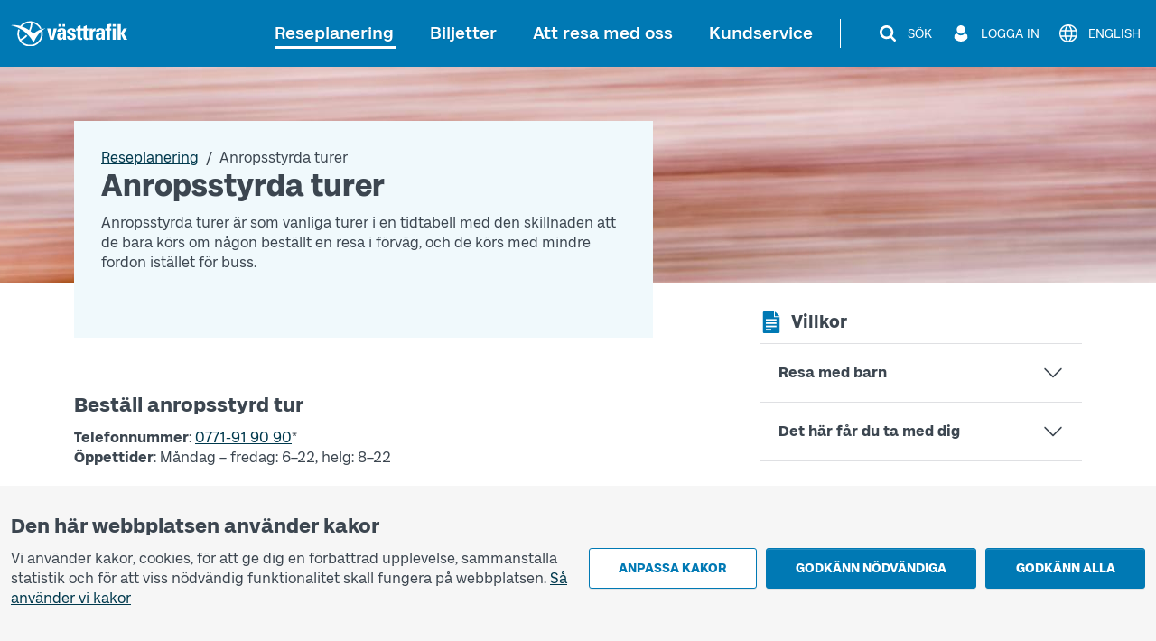

--- FILE ---
content_type: text/html; charset=utf-8
request_url: https://www.vasttrafik.se/reseplanering/anropsstyrd-trafik/anropsstyrda-turer/
body_size: 23567
content:


<!DOCTYPE html>
<html lang="sv" >

<head>
    <meta charset="utf-8">
    <meta name="viewport" content="width=device-width, initial-scale=1.0" />
    <meta name="page-loaded" content="2026-01-31T20:18:01.5544692&#x2B;01:00" />
    <meta name="server" content="2" />
    <meta name="version" content="2.1.9613-master" />
        <meta name="status" content="OK">
    <link rel="icon" href="/favicon.ico" sizes="any">
    <link rel="icon" href="/icon.svg" type="image/svg+xml">
    <link rel="apple-touch-icon" href="/apple-touch-icon.png">
        <link rel="manifest" href="/manifest.webmanifest">

    <title>Anropsstyrd trafik  | V&#xE4;sttrafik</title>
    <meta name="description" content="Anropsstyrd trafik &#xE4;r turer som finns i en tidtabell men som bara k&#xF6;rs n&#xE4;r du best&#xE4;ller dem. Ring f&#xF6;r att best&#xE4;lla!" />
    <link rel="canonical" href="https://www.vasttrafik.se/reseplanering/anropsstyrd-trafik/anropsstyrda-turer/" />
    
<meta property="og:type" content="website" />
<meta property="og:url" content="https://www.vasttrafik.se/reseplanering/anropsstyrd-trafik/anropsstyrda-turer/" />
    <meta property="og:title" content="Anropsstyrd trafik " />
    <meta property="og:description" content="Anropsstyrd trafik &#xE4;r turer som finns i en tidtabell men som bara k&#xF6;rs n&#xE4;r du best&#xE4;ller dem. Ring f&#xF6;r att best&#xE4;lla!" />
        <meta property="og:image" content="https://www.vasttrafik.se/globalassets/media/bilder/blandade-bilder/vasttrafik-open-graph.jpeg?width=1200&height=630&rmode=crop&rsampler=bicubic&compand=true&format=jpg&hmac=514ad8d71b9d108e3405eb73fc988d023c7ca00e6773566e61ccf30a577b7a59" />

    


    


<script nonce="s8thxDQi5HOyWGtYggJZxr1e5QS94AQfEcLR0MtR03w=">
    vt = (typeof vt === 'undefined') ? {} : vt;
    vt.translations = (typeof vt.translations === 'undefined') ? [] : vt.translations;
    vt.translations = vt.translations.concat([
        { key: 'common.search', value: 'Sök' },
        { key: 'common.closesearch', value: 'Stäng sök' },
        { key: 'common.expand', value: 'Fäll ut' },
        { key: 'common.collapse', value: 'Fäll ihop' },
        { key: 'common.autocomplete.noresults.default', value: 'Inga sökresultat' },
        { key: 'common.autocomplete.error.default', value: 'Tjänsten fungerar inte just nu. Försök igen senare.' },
        { key: 'common.autocomplete.suggestionlabel.default', value: 'Du sökte senast' },
        { key: 'common.autocomplete.suggestionlabel.commonsearches', value: 'Vanliga sökningar' },
        { key: 'common.close', value: 'Stäng' },
        { key: 'common.clear', value: 'Återställ' },
        { key: 'common.searchforms.labels.website', value: 'Webbplatssök' },
        { key: 'common.send', value: 'Skicka' },
        { key: 'common.print', value: 'Skriv ut' },
        { key: 'common.cookieconsenttext', value: '<p style="text-align: left">Vi använder kakor, cookies, för att ge dig en förbättrad upplevelse, sammanställa statistik och för att viss nödvändig funktionalitet skall fungera på webbplatsen.&nbsp;<a href="/om-vasttrafik/om-cookies/">Så använder vi kakor</a></p>' },
        { key: 'common.quickcookieconsenttext', value: '<h2>Du behöver godkänna kakor för personliga inställningar för att kunna chatta</h2><p>Dessa kakor minns val du gjort tidigare, till exempel resesökningar. <a href="/om-vasttrafik/om-cookies/">Så använder vi kakor</a></p>' },
        { key: 'common.cookiepageurl', value: '/om-vasttrafik/om-cookies/' },
        { key: 'common.managecookies', value: 'Anpassa kakor' },
        { key: 'common.approvenecessarycookies', value: 'Godkänn nödvändiga' },
        { key: 'common.approveallcookies', value: 'Godkänn alla' },
        { key: 'common.approve', value: 'Godkänn' },
        { key: 'common.loadingdata', value: 'Laddar data' },
        { key: 'common.cancel', value: 'Avbryt' },
        { key: 'common.cookieconsenttitle', value: 'Den här webbplatsen använder kakor' },
        { key: 'common.cookiemodal.title', value: 'Anpassa cookieinställningar' },
        { key: 'common.cookiemodal.necessarycookies', value: 'Nödvändiga kakor (går inte att välja bort)' },
        { key: 'common.cookiemodal.functionalcookies', value: 'Funktionella kakor' },
        { key: 'common.cookiemodal.functionalcookieshelptext', value: '<ul><li>Gör det möjligt att kunna använda chatt-funktionen</li><li>Minns val som du gjort vid ett tidigare besök, till exempel vid resesökningar</li></ul>' },
        { key: 'common.cookiemodal.analyticscookies', value: 'Analyskakor' },
        { key: 'common.cookiemodal.analyticscookieshelp1', value: 'Gör det möjligt att analysera hur du använder hemsidan för att göra förbättringar' },
        { key: 'common.cookiemodal.savechoices', value: 'Spara val' },
        { key: 'common.cookiemodal.selectcookietypes', value: 'Välj vilka kakor du vill tillåta' }
    ]);
</script>
    






    <style>

                @media (min-width: 576px) {
                .hero-background-image {
                background-image: url('/globalassets/media/bilder/toppbilder/nya-toppbilder-2025/vt_blommor2_maj11_2500x500.png?width=767&height=240&rmode=crop&rsampler=bicubic&compand=true&quality=80&format=jpg&hmac=8293fa3c07118388f9214cbfa0159f1b0b965e7807f84cc25a85f602cc0861ad');
                }
                }

                @media (min-width: 576px) and (min-device-pixel-ratio: 2) {
                .hero-background-image {
                background-image: url('/globalassets/media/bilder/toppbilder/nya-toppbilder-2025/vt_blommor2_maj11_2500x500.png?width=1534&height=480&rmode=crop&rsampler=bicubic&compand=true&quality=80&format=jpg&hmac=8b9571eec9dabaf23cc16b5649c41bad821b17d37c0ec85941122f29a40fc10e');
                }
                }
            
                @media (min-width: 768px) {
                .hero-background-image {
                background-image: url('/globalassets/media/bilder/toppbilder/nya-toppbilder-2025/vt_blommor2_maj11_2500x500.png?width=991&height=240&rmode=crop&rsampler=bicubic&compand=true&quality=80&format=jpg&hmac=628d65a05188648efa2ec8b3714be5dc2a2df0cb9eb8b1dec1e15df2d0b4263d');
                }
                }

                @media (min-width: 768px) and (min-device-pixel-ratio: 2) {
                .hero-background-image {
                background-image: url('/globalassets/media/bilder/toppbilder/nya-toppbilder-2025/vt_blommor2_maj11_2500x500.png?width=1982&height=480&rmode=crop&rsampler=bicubic&compand=true&quality=80&format=jpg&hmac=817d8300ca2fd05cdc79cbda4f3dfdbfdff4fbeff98a1f8559f5df174809c4f5');
                }
                }
            
                @media (min-width: 992px) {
                .hero-background-image {
                background-image: url('/globalassets/media/bilder/toppbilder/nya-toppbilder-2025/vt_blommor2_maj11_2500x500.png?width=1199&height=240&rmode=crop&rsampler=bicubic&compand=true&quality=80&format=jpg&hmac=c8e58acdb1d8fae10f8895472ed93f5fcfbc9d67209caaaefd67c1cfa95a6ca1');
                }
                }

                @media (min-width: 992px) and (min-device-pixel-ratio: 2) {
                .hero-background-image {
                background-image: url('/globalassets/media/bilder/toppbilder/nya-toppbilder-2025/vt_blommor2_maj11_2500x500.png?width=2398&height=480&rmode=crop&rsampler=bicubic&compand=true&quality=80&format=jpg&hmac=37aa63d0beb1d6717a19ab854f4c1b0560d61f8848037094e0f4aa566a6d6320');
                }
                }
            
                @media (min-width: 1200px) {
                .hero-background-image {
                background-image: url('/globalassets/media/bilder/toppbilder/nya-toppbilder-2025/vt_blommor2_maj11_2500x500.png?width=1920&height=240&rmode=crop&rsampler=bicubic&compand=true&quality=80&format=jpg&hmac=d4531555cc73dd9d5e53a3568904611b1f17346c6c05d0af6580266a4d7f0637');
                }
                }

                @media (min-width: 1200px) and (min-device-pixel-ratio: 2) {
                .hero-background-image {
                background-image: url('/globalassets/media/bilder/toppbilder/nya-toppbilder-2025/vt_blommor2_maj11_2500x500.png?width=3840&height=480&rmode=crop&rsampler=bicubic&compand=true&quality=80&format=jpg&hmac=5430513b6f66f2058954811ae17c0003c746337f18e25e379705d7a59e016f55');
                }
                }
                </style>



    

<script nonce="s8thxDQi5HOyWGtYggJZxr1e5QS94AQfEcLR0MtR03w=">
    vt = (typeof vt === 'undefined') ? {} : vt;
    vt.config = (typeof vt.config === 'undefined') ? [] : vt.config;
    vt.config = vt.config.concat([
        { key: 'apiJourneyPlannerBaseURL', value: 'https://ext-api.vasttrafik.se/pr/v4-int' },
            { key: 'raygun.apikey', value: 'fqgYRY482IIgyrXEwfozxg' }
    ]);
</script>



<script nonce="s8thxDQi5HOyWGtYggJZxr1e5QS94AQfEcLR0MtR03w=">
    vt = (typeof vt === 'undefined') ? {} : vt;
    vt.config = (typeof vt.config === 'undefined') ? [] : vt.config;
    vt.config = vt.config.concat([
        { key: 'departureBoardLinkGeneratorBaseUrl', value: 'https://avgangstavla.vasttrafik.se/' },
        { key: 'trafficSituationsPageUrl', value: '/reseplanering/trafikinformation/' },
        { key: 'stopAreaPageUrl', value: '/reseplanering/hallplatser/' },
        { key: 'chatinstance', value: '' },
        { key: 'featureflags.trafficinformation.feedbackcollection', value: 'False' },
    ]);
</script>


<script nonce="s8thxDQi5HOyWGtYggJZxr1e5QS94AQfEcLR0MtR03w=">
    vt = (typeof vt === 'undefined') ? {} : vt;
    vt.config = (typeof vt.config === 'undefined') ? [] : vt.config;
    vt.config = vt.config.concat([
        { key: 'ticketsuggestions.linkToToGoInformationPage', value: '/biljetter/mer-om-biljetter/vasttrafik-to-go/' },
        { key: 'ticketsuggestions.linkToTicketOfficeInformationPage', value: '/biljetter/mer-om-biljetter/ombud/' },
        { key: 'ticketsuggestions.linkToOnboardInformationPage', value: '/biljetter/mer-om-biljetter/kopa-biljett-ombord/' },
        { key: 'ticketsuggestions.linkToTapAndGoInformationPage', value: '/biljetter/mer-om-biljetter/blippbetalning/' },
        { key: 'travelplanner.validitytimefrom', value: '2025-12-02' },
        { key: 'travelplanner.validitytimeuntil', value: '2026-05-01' },
        // NV - 5212 - Buss on demand should be removed when trial period is over
        { key: 'travelplanner.linkToBussOnDemandReadMore', value: '/reseplanering/mer-om-reseplanering/buss-on-demand/' },
    ]);
</script>
    
    

    

    <script nonce="s8thxDQi5HOyWGtYggJZxr1e5QS94AQfEcLR0MtR03w=">
        var _paq = window._paq = window._paq || [];
        _paq.push(['trackPageView']);
        _paq.push(['enableLinkTracking']);
        (function () {
            var u = "https://piwik-ext.vgregion.se/";
            _paq.push(['requireConsent']);
            _paq.push(['setTrackerUrl', u + 'matomo.php']);
            _paq.push(['setSecureCookie', true]);
            _paq.push(['setSiteId', '217']);
            var d = document, g = d.createElement('script'), s = d.getElementsByTagName('script')[0];
            g.async = true; g.src = u + 'matomo.js'; s.parentNode.insertBefore(g, s);
        })();
    </script>

    <link rel="preload" href="/fonts/Kollektiv-Bold.woff2" as="font" type="font/woff2" crossorigin>
<link rel="preload" href="/fonts/KollektivText-Bold.woff2" as="font" type="font/woff2" crossorigin>
<link rel="preload" href="/fonts/KollektivText-Regular.woff2" as="font" type="font/woff2" crossorigin>

    <link rel="stylesheet" href="/dist/main-DOqCea4W.css" />
    <script type="module" src="/dist/main-kQW6Rtbh.js"></script>
</head>

<body class="theme--vasttrafikse " data-whatpersist="false">
    <div id="cookie-consent"></div>
    <div id="quick-cookie-consent"></div>

    
    <div class="information-alert information-alert--unsupported-browser py-2 d-none">
        <div class="container">
            <div class="information-alert__message">
                
<p>Vi st&ouml;djer inte webbl&auml;saren Internet Explorer. V&auml;nligen anv&auml;nd en annan webbl&auml;sare.&nbsp;</p>
<p><a href="https://support.microsoft.com/sv-se/microsoft-edge/den-h%C3%A4r-webbplatsen-fungerar-inte-i-internet-explorer-8f5fc675-cd47-414c-9535-12821ddfc554?ui=sv-se&amp;rs=sv-se&amp;ad=se">Microsoft har ers&auml;tt Internet Explorer med webbl&auml;saren Edge</a></p>
            </div>
        </div>
    </div>

<noscript>
    <div class="information-alert py-2">
        <div class="container">
            <div class="information-alert__message">Aktivera Javascript i din webbl&#xE4;sare f&#xF6;r att anv&#xE4;nda alla funktioner p&#xE5; den h&#xE4;r webbplatsen.</div>
        </div>
    </div>
</noscript>




    <div class="d-none" id="artvise-chat">
        <button id="artvise-chat-btn" type="button" aria-label="Chatta med oss" class="btn btn-secondary artvise-chat--button p-4">
        </button>
    </div>
    <div class="content-wrapper d-flex flex-column">
        

<div class="d-none d-md-block">
    <nav class="text-center header-desktop outline-light">
        <a href="#main-content" class="header-desktop__main-content-link text-decoration-none d-inline-block p-1 m-1 p-lg-2 m-lg-2">Till innehållet</a>
    </nav>

    <div class="header-desktop position-relative d-print-none outline-light" data-component="header">
        <div class="container container--wider clearfix d-flex align-items-center justify-content-between py-3">
            <div class="flex-grow-1">
                <a href="/" class="text-color-white">
        <img class="header-desktop__logo fw-bold text-color-white" src="/logos/vt-logo-negative.svg" alt="Västtrafik">
                </a>
            </div>
            <div class="d-flex flex-wrap justify-content-end">
                <nav class="main-menu-desktop align-self-center" aria-label="Huvud">
                    <ul class="list-unstyled d-flex align-items-center justify-content-end">
                            <li class="text-end text-nowrap ">
                                <div class="main-menu-desktop__first-level mb-0">
                                    <a class="main-menu-desktop__current-page text-decoration-none position-relative p-2" href="/reseplanering/">Reseplanering</a>
                                </div>
                            </li>
                            <li class="text-end text-nowrap ms-1 ms-lg-2 ms-xl-3">
                                <div class="main-menu-desktop__first-level mb-0">
                                    <a class=" text-decoration-none position-relative p-2" href="/biljetter/">Biljetter</a>
                                </div>
                            </li>
                            <li class="text-end text-nowrap ms-1 ms-lg-2 ms-xl-3">
                                <div class="main-menu-desktop__first-level mb-0">
                                    <a class=" text-decoration-none position-relative p-2" href="/resa-med-oss/">Att resa med oss</a>
                                </div>
                            </li>
                            <li class="text-end text-nowrap ms-1 ms-lg-2 ms-xl-3">
                                <div class="main-menu-desktop__first-level mb-0">
                                    <a class=" text-decoration-none position-relative p-2" href="/kundservice/">Kundservice</a>
                                </div>
                            </li>
                    </ul>
                </nav>

                    <span class="header-desktop__divider align-self-center ms-1 mx-lg-3"></span>
                <nav class="secondary-menu-desktop d-flex align-items-center">
                    <ul class="list-unstyled d-flex align-items-center ms-lg-1">
                        <li class="d-flex justify-content-center ms-2 flex-shrink-0">
                            <button type="button" class="btn--unstyled collapsed d-flex align-items-center px-1 py-1 text-color-white" data-bs-toggle="collapse" data-bs-target="#site-search-desktop-wrapper" aria-expanded="false" aria-controls="site-search-desktop-wrapper" aria-haspopup="true" data-component="secondary-menu-desktop-search-button" aria-label="S&#xF6;k">
                                <img src="/icons/magnifying-glass-default-white.svg" alt="" class="secondary-menu-desktop__icon text-color-white" />
                                <span class="secondary-menu-desktop__text d-none d-xl-block ms-2">S&#xF6;k</span>
                                <img src="/graphical-elements/active-menu-indicator-white.svg" alt="" class="secondary-menu-desktop__menu-arrow d-none" data-component="secondary-menu-desktop-search-menu-arrow" aria-hidden="true" />
                            </button>
                        </li>
                            <li class="d-flex justify-content-center ms-2 flex-shrink-0">
                                <button type="button" id="secondary-menu-desktop-login-menu-button" class="btn--unstyled d-flex align-items-center px-1 py-1 text-color-white" data-bs-toggle="collapse" data-bs-target="#login-desktop" aria-haspopup="true" aria-expanded="false" aria-controls="login-desktop" aria-label="Logga in " data-component="secondary-menu-desktop-login-menu-button">
                                    <img src="/icons/user-default-white.svg" alt="" class="secondary-menu-desktop__icon text-color-white" />
                                    <span class="secondary-menu-desktop__text d-none d-xl-block ms-1 ms-lg-2">Logga in </span>
                                    <img src="/graphical-elements/active-menu-indicator-white.svg" alt="" class="secondary-menu-desktop__menu-arrow d-none" data-component="secondary-menu-desktop-login-menu-arrow" aria-hidden="true" />
                                </button>
                            </li>
                            <li class="d-flex justify-content-center ms-2">
                                <a href="/en/travel-planning/pre-ordered-traffic/on-call-traffic/" class="secondary-menu-desktop__link btn--unstyled d-flex align-items-center px-1 py-1 text-color-white" data-component="language-link-desktop" aria-label="English">
                                    <img src="/icons/globe-default-white.svg" alt="" class="secondary-menu-desktop__icon text-color-white" />
                                    <span class="language-link-desktop__text secondary-menu-desktop__text ms-1 ms-lg-2 d-none d-lg-block" lang="en">English</span>
                                </a>
                            </li>
                    </ul>
                </nav>
            </div>
        </div>
    </div>

    

<div class="site-search-desktop-wrapper collapse position-relative container-md d-print-none" id="site-search-desktop-wrapper" data-component="site-search-desktop-component">
    <div id="site-search-desktop-placeholder"></div>
</div>

<script nonce="s8thxDQi5HOyWGtYggJZxr1e5QS94AQfEcLR0MtR03w=">
    vt = (typeof vt === 'undefined') ? {} : vt;
    vt.config = (typeof vt.config === 'undefined') ? [] : vt.config;
    vt.config = vt.config.concat([
        { key: 'sitesearch.searchpageurl', value: '/sok/' }
    ]);
</script>


        
<div class="collapse position-relative container container--wider d-print-none" id="login-desktop" data-component="login-desktop-component">
    <div class="d-flex">
        <div class="d-flex align-items-center ps-3 py-3 outline-normal text-nowrap ms-auto">
            <span class="fw-semi-bold">Logga in:</span>
                <a class="ms-2 py-1 px-1" href="https://mittkonto.vasttrafik.se/" data-component="desktop-login-button">Logga in: privatkund</a>
                <a class="ms-2 py-1 px-1" href="/foretag/" data-component="desktop-login-button">Logga in: f&#xF6;retagskund</a>
        </div>
    </div>
</div>

</div>
        

<div class="position-relative header-mobile d-md-none container-lg pt-2 pb-2 d-print-none outline-light" data-component="header">
    <div class="d-flex align-items-center justify-content-between w-100">
        <div>
            <a class="d-inline-block h3 mb-0 text-color-white" href="/">
        <img class="header-mobile__logo text-color-white" src="/logos/vt-logo-negative.svg" alt="Västtrafik">
            </a>
        </div>
        <div>
            <button id="mobile-menu-button" class="header-mobile__menu-button btn--unstyled d-flex align-items-center h-100 collapsed" aria-label="Öppna navigationsmeny" title="Öppna navigationsmeny" type="button" aria-expanded="false" aria-controls="menu-mobile" data-component="mobile-menu-button">
                <img src="/icons/bars-default-white.svg" alt="" class="header-mobile__icon" data-component="mobile-menu-button-image" />
                <img src="/icons/xmark-default-white.svg" alt="" class="header-mobile__icon d-none" data-component="mobile-menu-button-close-image" />
                <span class="header-mobile__menu-button-text text-end">
                    <span class="header-mobile__text fw-medium" data-component="mobile-menu-button-text">Meny</span>
                    <span class="header-mobile__text fw-medium d-none" data-component="mobile-menu-button-close-text">Stäng</span>
                </span>
            </button>
        </div>
    </div>
</div>


<nav id="menu-mobile" class="menu-mobile position-fixed d-md-none" data-component="menu-mobile-component">
    <div id="site-search-form-mobile"></div>
    <ul class="list-unstyled">
            <li class="border-bottom menu-mobile__first-level  border-end">
                <div class="d-flex align-items-stretch ps-2 menu-mobile__first-level-link  menu-mobile__has-submenu menu-mobile__has-submenu--first-level">
                    <a class="position-relative border-end flex-grow-1" href="/reseplanering/">
                        <span class="w-100 d-inline-block">Reseplanering</span>
                    </a>
                        <button class="menu-mobile__toggle-button flex-shrink-0 " data-first-level-toggle data-bs-toggle="collapse" aria-expanded="true" aria-controls="menu-mobile-item-1037" data-bs-target="#menu-mobile-item-1037">&nbsp;</button>
                </div>

                    <div id="menu-mobile-item-1037" class="collapse show border-top" data-bs-parent="#menu-mobile">
                        <ul class="list-unstyled">
        <li class="menu-mobile__sub-level menu-mobile__sub-level--1   ">
                <a class="position-relative collapsed bg-white menu-mobile__sub-level-link w-100 d-inline-block" href="/reseplanering/reseplaneraren/">
                    <span class="d-inline-block pe-1 ps-4">
                        <span class="">
                            Reseplaneraren
                        </span>
                    </span>
                </a>
        </li>
        <li class="menu-mobile__sub-level menu-mobile__sub-level--1   ">
                <a class="position-relative collapsed bg-white menu-mobile__sub-level-link w-100 d-inline-block" href="/reseplanering/trafikinformation/">
                    <span class="d-inline-block pe-1 ps-4">
                        <span class="">
                            Trafikinformation
                        </span>
                    </span>
                </a>
        </li>
        <li class="menu-mobile__sub-level menu-mobile__sub-level--1   ">
                <a class="position-relative collapsed bg-white menu-mobile__sub-level-link w-100 d-inline-block" href="/reseplanering/tidtabeller/">
                    <span class="d-inline-block pe-1 ps-4">
                        <span class="">
                            Tidtabeller
                        </span>
                    </span>
                </a>
        </li>
        <li class="menu-mobile__sub-level menu-mobile__sub-level--1   ">
                <a class="position-relative collapsed bg-white menu-mobile__sub-level-link w-100 d-inline-block" href="/reseplanering/hallplatser/">
                    <span class="d-inline-block pe-1 ps-4">
                        <span class="">
                            H&#xE5;llplatskarta och zonkarta
                        </span>
                    </span>
                </a>
        </li>
        <li class="menu-mobile__sub-level menu-mobile__sub-level--1   ">
                <a class="position-relative collapsed bg-white menu-mobile__sub-level-link w-100 d-inline-block" href="/reseplanering/hallplatslista/">
                    <span class="d-inline-block pe-1 ps-4">
                        <span class="">
                            H&#xE5;llplatslista
                        </span>
                    </span>
                </a>
        </li>
        <li class="menu-mobile__sub-level menu-mobile__sub-level--1   ">
                <a class="position-relative collapsed bg-white menu-mobile__sub-level-link w-100 d-inline-block" href="/reseplanering/abc/">
                    <span class="d-inline-block pe-1 ps-4">
                        <span class="">
                            V&#xE4;sttrafiks zoner
                        </span>
                    </span>
                </a>
        </li>
        <li class="menu-mobile__sub-level menu-mobile__sub-level--1   ">
                <button class="position-relative d-flex align-items-stretch py-0 text-start btn--unstyled bg-white menu-mobile__sub-level-link w-100 d-inline-block menu-mobile__has-submenu menu-mobile__has-submenu--placeholder collapsed" type="button" data-bs-toggle="collapse" data-bs-target="#menu-mobile-item-1075" aria-expanded="false" aria-controls="menu-mobile-item-1075">
                    <span class="flex-grow-1 d-inline-block border-end ps-4">
                        Mer om reseplanering
                    </span>
                    <span class="toggle-button flex-shrink-0">&nbsp;</span>
                </button>
                <div id="menu-mobile-item-1075" class="collapse  border-top" data-bs-parent="#menu-mobile-item-1037">
                    <ul class="list-unstyled bg-white">
        <li class="menu-mobile__sub-level menu-mobile__sub-level--2  ps-3 ">
                <a class="position-relative collapsed ps-4 menu-mobile__sub-level-link w-100 d-inline-block" href="/reseplanering/mer-om-reseplanering/linjekartor/">
                    <span class="d-inline-block pe-1 ">
                        <span class="">
            <span class="me-1">
                    -
            </span>
                            Linjekartor
                        </span>
                    </span>
                </a>
        </li>
        <li class="menu-mobile__sub-level menu-mobile__sub-level--2  ps-3 ">
                <a class="position-relative collapsed ps-4 menu-mobile__sub-level-link w-100 d-inline-block" href="/reseplanering/mer-om-reseplanering/pendelparkeringar/">
                    <span class="d-inline-block pe-1 ">
                        <span class="">
            <span class="me-1">
                    -
            </span>
                            Pendelparkeringar
                        </span>
                    </span>
                </a>
        </li>
        <li class="menu-mobile__sub-level menu-mobile__sub-level--2  ps-3 ">
                <a class="position-relative collapsed ps-4 menu-mobile__sub-level-link w-100 d-inline-block" href="/reseplanering/mer-om-reseplanering/avgangstavla/">
                    <span class="d-inline-block pe-1 ">
                        <span class="">
            <span class="me-1">
                    -
            </span>
                            Avg&#xE5;ngstavla
                        </span>
                    </span>
                </a>
        </li>
        <li class="menu-mobile__sub-level menu-mobile__sub-level--2  ps-3 ">
                <a class="position-relative collapsed ps-4 menu-mobile__sub-level-link w-100 d-inline-block" href="/reseplanering/mer-om-reseplanering/tag/">
                    <span class="d-inline-block pe-1 ">
                        <span class="">
            <span class="me-1">
                    -
            </span>
                            T&#xE5;g
                        </span>
                    </span>
                </a>
        </li>
        <li class="menu-mobile__sub-level menu-mobile__sub-level--2  ps-3 ">
                <a class="position-relative collapsed ps-4 menu-mobile__sub-level-link w-100 d-inline-block" href="/reseplanering/mer-om-reseplanering/ersattningstrafik/">
                    <span class="d-inline-block pe-1 ">
                        <span class="">
            <span class="me-1">
                    -
            </span>
                            Ers&#xE4;ttningstrafik f&#xF6;r t&#xE5;g
                        </span>
                    </span>
                </a>
        </li>
                    </ul>
                </div>
        </li>
        <li class="menu-mobile__sub-level menu-mobile__sub-level--1   ">
                <button class="position-relative d-flex align-items-stretch py-0 text-start btn--unstyled bg-white menu-mobile__sub-level-link w-100 d-inline-block menu-mobile__has-submenu menu-mobile__has-submenu--placeholder " type="button" data-bs-toggle="collapse" data-bs-target="#menu-mobile-item-1136" aria-expanded="true" aria-controls="menu-mobile-item-1136">
                    <span class="flex-grow-1 d-inline-block border-end ps-4">
                        Anropsstyrd trafik
                    </span>
                    <span class="toggle-button flex-shrink-0">&nbsp;</span>
                </button>
                <div id="menu-mobile-item-1136" class="collapse show border-top" data-bs-parent="#menu-mobile-item-1037">
                    <ul class="list-unstyled bg-white">
        <li class="menu-mobile__sub-level menu-mobile__sub-level--2  ps-3 ">
                <a class="position-relative collapsed ps-4 menu-mobile__sub-level-link w-100 d-inline-block" href="/reseplanering/anropsstyrd-trafik/nartrafik/">
                    <span class="d-inline-block pe-1 ">
                        <span class="">
            <span class="me-1">
                    -
            </span>
                            N&#xE4;rtrafik
                        </span>
                    </span>
                </a>
        </li>
        <li class="menu-mobile__sub-level menu-mobile__sub-level--2  ps-3 ">
                <a class="position-relative collapsed ps-4 menu-mobile__sub-level-link w-100 d-inline-block" href="/reseplanering/anropsstyrd-trafik/flextrafik/">
                    <span class="d-inline-block pe-1 ">
                        <span class="">
            <span class="me-1">
                    -
            </span>
                            Flextrafik
                        </span>
                    </span>
                </a>
        </li>
        <li class="menu-mobile__sub-level menu-mobile__sub-level--2  ps-3 current-item">
                <a class="position-relative collapsed ps-4 menu-mobile__sub-level-link w-100 d-inline-block" href="/reseplanering/anropsstyrd-trafik/anropsstyrda-turer/">
                    <span class="d-inline-block pe-1 ">
                        <span class="fw-medium">
            <span class="me-1">
                    -
            </span>
                            Anropsstyrda turer
                        </span>
                    </span>
                </a>
        </li>
        <li class="menu-mobile__sub-level menu-mobile__sub-level--2  ps-3 ">
                <a class="position-relative collapsed ps-4 menu-mobile__sub-level-link w-100 d-inline-block" href="/reseplanering/anropsstyrd-trafik/flexlinje/">
                    <span class="d-inline-block pe-1 ">
                        <span class="">
            <span class="me-1">
                    -
            </span>
                            Flexlinje
                        </span>
                    </span>
                </a>
        </li>
        <li class="menu-mobile__sub-level menu-mobile__sub-level--2  ps-3 ">
                <a class="position-relative collapsed ps-4 menu-mobile__sub-level-link w-100 d-inline-block" href="/reseplanering/anropsstyrd-trafik/narbuss/">
                    <span class="d-inline-block pe-1 ">
                        <span class="">
            <span class="me-1">
                    -
            </span>
                            N&#xE4;rbuss
                        </span>
                    </span>
                </a>
        </li>
                    </ul>
                </div>
        </li>
        <li class="menu-mobile__sub-level menu-mobile__sub-level--1   ">
                <button class="position-relative d-flex align-items-stretch py-0 text-start btn--unstyled bg-white menu-mobile__sub-level-link w-100 d-inline-block menu-mobile__has-submenu menu-mobile__has-submenu--placeholder collapsed" type="button" data-bs-toggle="collapse" data-bs-target="#menu-mobile-item-26177" aria-expanded="false" aria-controls="menu-mobile-item-26177">
                    <span class="flex-grow-1 d-inline-block border-end ps-4">
                        S&#xE4;rskild kollektivtrafik
                    </span>
                    <span class="toggle-button flex-shrink-0">&nbsp;</span>
                </button>
                <div id="menu-mobile-item-26177" class="collapse  border-top" data-bs-parent="#menu-mobile-item-1037">
                    <ul class="list-unstyled bg-white">
        <li class="menu-mobile__sub-level menu-mobile__sub-level--2  ps-3 ">
                <a class="position-relative collapsed ps-4 menu-mobile__sub-level-link w-100 d-inline-block" href="/reseplanering/sarskild-kollektivtrafik/sjukresor/">
                    <span class="d-inline-block pe-1 ">
                        <span class="">
            <span class="me-1">
                    -
            </span>
                            Sjukresa
                        </span>
                    </span>
                </a>
        </li>
        <li class="menu-mobile__sub-level menu-mobile__sub-level--2  ps-3 ">
                <a class="position-relative collapsed ps-4 menu-mobile__sub-level-link w-100 d-inline-block" href="/reseplanering/sarskild-kollektivtrafik/fardtjanst/">
                    <span class="d-inline-block pe-1 ">
                        <span class="">
            <span class="me-1">
                    -
            </span>
                            F&#xE4;rdtj&#xE4;nst
                        </span>
                    </span>
                </a>
        </li>
        <li class="menu-mobile__sub-level menu-mobile__sub-level--2  ps-3 ">
                <a class="position-relative collapsed ps-4 menu-mobile__sub-level-link w-100 d-inline-block" href="/reseplanering/sarskild-kollektivtrafik/kommunala-serviceresor/">
                    <span class="d-inline-block pe-1 ">
                        <span class="">
            <span class="me-1">
                    -
            </span>
                            Kommunala serviceresor
                        </span>
                    </span>
                </a>
        </li>
        <li class="menu-mobile__sub-level menu-mobile__sub-level--2  ps-3 ">
                <a class="position-relative collapsed ps-4 menu-mobile__sub-level-link w-100 d-inline-block" href="/reseplanering/sarskild-kollektivtrafik/skolskjuts/">
                    <span class="d-inline-block pe-1 ">
                        <span class="">
            <span class="me-1">
                    -
            </span>
                            Skolskjuts
                        </span>
                    </span>
                </a>
        </li>
        <li class="menu-mobile__sub-level menu-mobile__sub-level--2  ps-3 ">
                <a class="position-relative collapsed ps-4 menu-mobile__sub-level-link w-100 d-inline-block" href="/reseplanering/sarskild-kollektivtrafik/boka-resa/">
                    <span class="d-inline-block pe-1 ">
                        <span class="">
            <span class="me-1">
                    -
            </span>
                            Boka resa
                        </span>
                    </span>
                </a>
        </li>
                    </ul>
                </div>
        </li>
                        </ul>
                    </div>
            </li>
            <li class="border-bottom menu-mobile__first-level menu-mobile__first-level--neutral border-end">
                <div class="d-flex align-items-stretch ps-2 menu-mobile__first-level-link  menu-mobile__has-submenu menu-mobile__has-submenu--first-level">
                    <a class="position-relative border-end flex-grow-1" href="/biljetter/">
                        <span class="w-100 d-inline-block">Biljetter</span>
                    </a>
                        <button class="menu-mobile__toggle-button flex-shrink-0 collapsed" data-first-level-toggle data-bs-toggle="collapse" aria-expanded="false" aria-controls="menu-mobile-item-87" data-bs-target="#menu-mobile-item-87">&nbsp;</button>
                </div>

                    <div id="menu-mobile-item-87" class="collapse  border-top" data-bs-parent="#menu-mobile">
                        <ul class="list-unstyled">
        <li class="menu-mobile__sub-level menu-mobile__sub-level--1   ">
                <a class="position-relative collapsed bg-white menu-mobile__sub-level-link w-100 d-inline-block" href="/biljetter/enkelbiljetter/">
                    <span class="d-inline-block pe-1 ps-4">
                        <span class="">
                            Enkelbiljetter
                        </span>
                    </span>
                </a>
        </li>
        <li class="menu-mobile__sub-level menu-mobile__sub-level--1   ">
                <a class="position-relative collapsed bg-white menu-mobile__sub-level-link w-100 d-inline-block" href="/biljetter/periodbiljetter/">
                    <span class="d-inline-block pe-1 ps-4">
                        <span class="">
                            Periodbiljetter
                        </span>
                    </span>
                </a>
        </li>
        <li class="menu-mobile__sub-level menu-mobile__sub-level--1   ">
                <a class="position-relative collapsed bg-white menu-mobile__sub-level-link w-100 d-inline-block" href="/biljetter/dygnsbiljetter/">
                    <span class="d-inline-block pe-1 ps-4">
                        <span class="">
                            Dygnsbiljetter
                        </span>
                    </span>
                </a>
        </li>
        <li class="menu-mobile__sub-level menu-mobile__sub-level--1   ">
                <button class="position-relative d-flex align-items-stretch py-0 text-start btn--unstyled bg-white menu-mobile__sub-level-link w-100 d-inline-block menu-mobile__has-submenu menu-mobile__has-submenu--placeholder collapsed" type="button" data-bs-toggle="collapse" data-bs-target="#menu-mobile-item-219" aria-expanded="false" aria-controls="menu-mobile-item-219">
                    <span class="flex-grow-1 d-inline-block border-end ps-4">
                        &#xD6;vriga biljetter
                    </span>
                    <span class="toggle-button flex-shrink-0">&nbsp;</span>
                </button>
                <div id="menu-mobile-item-219" class="collapse  border-top" data-bs-parent="#menu-mobile-item-87">
                    <ul class="list-unstyled bg-white">
        <li class="menu-mobile__sub-level menu-mobile__sub-level--2  ps-3 ">
                <a class="position-relative collapsed ps-4 menu-mobile__sub-level-link w-100 d-inline-block" href="/biljetter/andra-biljetter/fritidskort/">
                    <span class="d-inline-block pe-1 ">
                        <span class="">
            <span class="me-1">
                    -
            </span>
                            Fritidskort
                        </span>
                    </span>
                </a>
        </li>
        <li class="menu-mobile__sub-level menu-mobile__sub-level--2  ps-3 ">
                <a class="position-relative collapsed ps-4 menu-mobile__sub-level-link w-100 d-inline-block" href="/biljetter/andra-biljetter/skolkort/">
                    <span class="d-inline-block pe-1 ">
                        <span class="">
            <span class="me-1">
                    -
            </span>
                            Skolkort
                        </span>
                    </span>
                </a>
        </li>
        <li class="menu-mobile__sub-level menu-mobile__sub-level--2  ps-3 ">
                <a class="position-relative collapsed ps-4 menu-mobile__sub-level-link w-100 d-inline-block" href="/biljetter/andra-biljetter/vasttrafik-seniorbiljett/">
                    <span class="d-inline-block pe-1 ">
                        <span class="">
            <span class="me-1">
                    -
            </span>
                            Seniorbiljett
                        </span>
                    </span>
                </a>
        </li>
                    </ul>
                </div>
        </li>
        <li class="menu-mobile__sub-level menu-mobile__sub-level--1   ">
                <button class="position-relative d-flex align-items-stretch py-0 text-start btn--unstyled bg-white menu-mobile__sub-level-link w-100 d-inline-block menu-mobile__has-submenu menu-mobile__has-submenu--placeholder collapsed" type="button" data-bs-toggle="collapse" data-bs-target="#menu-mobile-item-218" aria-expanded="false" aria-controls="menu-mobile-item-218">
                    <span class="flex-grow-1 d-inline-block border-end ps-4">
                        Mer om biljetter
                    </span>
                    <span class="toggle-button flex-shrink-0">&nbsp;</span>
                </button>
                <div id="menu-mobile-item-218" class="collapse  border-top" data-bs-parent="#menu-mobile-item-87">
                    <ul class="list-unstyled bg-white">
        <li class="menu-mobile__sub-level menu-mobile__sub-level--2  ps-3 ">
                <a class="position-relative collapsed ps-4 menu-mobile__sub-level-link w-100 d-inline-block" href="/biljetter/mer-om-biljetter/vasttrafik-to-go/">
                    <span class="d-inline-block pe-1 ">
                        <span class="">
            <span class="me-1">
                    -
            </span>
                            Appen V&#xE4;sttrafik To Go
                        </span>
                    </span>
                </a>
        </li>
        <li class="menu-mobile__sub-level menu-mobile__sub-level--2  ps-3 ">
                <a class="position-relative collapsed ps-4 menu-mobile__sub-level-link w-100 d-inline-block" href="/biljetter/mer-om-biljetter/blippbetalning/">
                    <span class="d-inline-block pe-1 ">
                        <span class="">
            <span class="me-1">
                    -
            </span>
                            Blippbetalning
                        </span>
                    </span>
                </a>
        </li>
        <li class="menu-mobile__sub-level menu-mobile__sub-level--2  ps-3 ">
                <a class="position-relative collapsed ps-4 menu-mobile__sub-level-link w-100 d-inline-block" href="/biljetter/mer-om-biljetter/ombud/">
                    <span class="d-inline-block pe-1 ">
                        <span class="">
            <span class="me-1">
                    -
            </span>
                            F&#xF6;rs&#xE4;ljningsombud
                        </span>
                    </span>
                </a>
        </li>
        <li class="menu-mobile__sub-level menu-mobile__sub-level--2  ps-3 ">
                <a class="position-relative collapsed ps-4 menu-mobile__sub-level-link w-100 d-inline-block" href="/biljetter/mer-om-biljetter/kopa-biljett-ombord/">
                    <span class="d-inline-block pe-1 ">
                        <span class="">
            <span class="me-1">
                    -
            </span>
                            K&#xF6;pa biljett ombord
                        </span>
                    </span>
                </a>
        </li>
        <li class="menu-mobile__sub-level menu-mobile__sub-level--2  ps-3 ">
                <a class="position-relative collapsed ps-4 menu-mobile__sub-level-link w-100 d-inline-block" href="/biljetter/mer-om-biljetter/kontoladdning/">
                    <span class="d-inline-block pe-1 ">
                        <span class="">
            <span class="me-1">
                    -
            </span>
                            Kontoladdning
                        </span>
                    </span>
                </a>
        </li>
        <li class="menu-mobile__sub-level menu-mobile__sub-level--2  ps-3 ">
                <a class="position-relative collapsed ps-4 menu-mobile__sub-level-link w-100 d-inline-block" href="/biljetter/mer-om-biljetter/stationsledsagning/">
                    <span class="d-inline-block pe-1 ">
                        <span class="">
            <span class="me-1">
                    -
            </span>
                            Stationsledsagning
                        </span>
                    </span>
                </a>
        </li>
        <li class="menu-mobile__sub-level menu-mobile__sub-level--2  ps-3 ">
                <a class="position-relative collapsed ps-4 menu-mobile__sub-level-link w-100 d-inline-block" href="/biljetter/mer-om-biljetter/rabatt-med-intygskort/">
                    <span class="d-inline-block pe-1 ">
                        <span class="">
            <span class="me-1">
                    -
            </span>
                            Rabatt med Intygskort
                        </span>
                    </span>
                </a>
        </li>
        <li class="menu-mobile__sub-level menu-mobile__sub-level--2  ps-3 ">
                <a class="position-relative collapsed ps-4 menu-mobile__sub-level-link w-100 d-inline-block" href="/biljetter/mer-om-biljetter/studentrabatt/">
                    <span class="d-inline-block pe-1 ">
                        <span class="">
            <span class="me-1">
                    -
            </span>
                            Studentrabatt
                        </span>
                    </span>
                </a>
        </li>
        <li class="menu-mobile__sub-level menu-mobile__sub-level--2  ps-3 ">
                <a class="position-relative collapsed ps-4 menu-mobile__sub-level-link w-100 d-inline-block" href="/biljetter/mer-om-biljetter/forlustgaranti/">
                    <span class="d-inline-block pe-1 ">
                        <span class="">
            <span class="me-1">
                    -
            </span>
                            Registrera kort/biljett
                        </span>
                    </span>
                </a>
        </li>
        <li class="menu-mobile__sub-level menu-mobile__sub-level--2  ps-3 ">
                <a class="position-relative collapsed ps-4 menu-mobile__sub-level-link w-100 d-inline-block" href="/biljetter/mer-om-biljetter/kop-och-resevillkor/">
                    <span class="d-inline-block pe-1 ">
                        <span class="">
            <span class="me-1">
                    -
            </span>
                            K&#xF6;p- och resevillkor
                        </span>
                    </span>
                </a>
        </li>
        <li class="menu-mobile__sub-level menu-mobile__sub-level--2  ps-3 ">
                <a class="position-relative collapsed ps-4 menu-mobile__sub-level-link w-100 d-inline-block" href="/biljetter/mer-om-biljetter/kortlasaren/">
                    <span class="d-inline-block pe-1 ">
                        <span class="">
            <span class="me-1">
                    -
            </span>
                            Kortl&#xE4;saren
                        </span>
                    </span>
                </a>
        </li>
        <li class="menu-mobile__sub-level menu-mobile__sub-level--2  ps-3 ">
                <a class="position-relative collapsed ps-4 menu-mobile__sub-level-link w-100 d-inline-block" href="/biljetter/mer-om-biljetter/vasttrafiks-biljetter-hos-andra-tagbolag/">
                    <span class="d-inline-block pe-1 ">
                        <span class="">
            <span class="me-1">
                    -
            </span>
                            V&#xE4;sttrafiks biljetter hos andra t&#xE5;gbolag
                        </span>
                    </span>
                </a>
        </li>
        <li class="menu-mobile__sub-level menu-mobile__sub-level--2  ps-3 ">
                <a class="position-relative collapsed ps-4 menu-mobile__sub-level-link w-100 d-inline-block" href="/biljetter/mer-om-biljetter/rakna-ut-din-pendlingskostnad/">
                    <span class="d-inline-block pe-1 ">
                        <span class="">
            <span class="me-1">
                    -
            </span>
                            R&#xE4;kna ut din pendlingskostnad
                        </span>
                    </span>
                </a>
        </li>
        <li class="menu-mobile__sub-level menu-mobile__sub-level--2  ps-3 ">
                <a class="position-relative collapsed ps-4 menu-mobile__sub-level-link w-100 d-inline-block" href="/biljetter/mer-om-biljetter/reshjalpskort/">
                    <span class="d-inline-block pe-1 ">
                        <span class="">
            <span class="me-1">
                    -
            </span>
                            Reshj&#xE4;lpskort
                        </span>
                    </span>
                </a>
        </li>
                    </ul>
                </div>
        </li>
        <li class="menu-mobile__sub-level menu-mobile__sub-level--1   ">
                <button class="position-relative d-flex align-items-stretch py-0 text-start btn--unstyled bg-white menu-mobile__sub-level-link w-100 d-inline-block menu-mobile__has-submenu menu-mobile__has-submenu--placeholder collapsed" type="button" data-bs-toggle="collapse" data-bs-target="#menu-mobile-item-36937" aria-expanded="false" aria-controls="menu-mobile-item-36937">
                    <span class="flex-grow-1 d-inline-block border-end ps-4">
                        Rabatter
                    </span>
                    <span class="toggle-button flex-shrink-0">&nbsp;</span>
                </button>
                <div id="menu-mobile-item-36937" class="collapse  border-top" data-bs-parent="#menu-mobile-item-87">
                    <ul class="list-unstyled bg-white">
        <li class="menu-mobile__sub-level menu-mobile__sub-level--2  ps-3 ">
                <a class="position-relative collapsed ps-4 menu-mobile__sub-level-link w-100 d-inline-block" href="/biljetter/rabatter/billigare-periodbiljetter-for-goteborgare/">
                    <span class="d-inline-block pe-1 ">
                        <span class="">
            <span class="me-1">
                    -
            </span>
                            Billigare periodbiljetter f&#xF6;r g&#xF6;teborgare
                        </span>
                    </span>
                </a>
        </li>
                    </ul>
                </div>
        </li>
                        </ul>
                    </div>
            </li>
            <li class="border-bottom menu-mobile__first-level menu-mobile__first-level--neutral border-end">
                <div class="d-flex align-items-stretch ps-2 menu-mobile__first-level-link  menu-mobile__has-submenu menu-mobile__has-submenu--first-level">
                    <a class="position-relative border-end flex-grow-1" href="/resa-med-oss/">
                        <span class="w-100 d-inline-block">Att resa med oss</span>
                    </a>
                        <button class="menu-mobile__toggle-button flex-shrink-0 collapsed" data-first-level-toggle data-bs-toggle="collapse" aria-expanded="false" aria-controls="menu-mobile-item-913" data-bs-target="#menu-mobile-item-913">&nbsp;</button>
                </div>

                    <div id="menu-mobile-item-913" class="collapse  border-top" data-bs-parent="#menu-mobile">
                        <ul class="list-unstyled">
        <li class="menu-mobile__sub-level menu-mobile__sub-level--1   ">
                <button class="position-relative d-flex align-items-stretch py-0 text-start btn--unstyled bg-white menu-mobile__sub-level-link w-100 d-inline-block menu-mobile__has-submenu menu-mobile__has-submenu--placeholder collapsed" type="button" data-bs-toggle="collapse" data-bs-target="#menu-mobile-item-998" aria-expanded="false" aria-controls="menu-mobile-item-998">
                    <span class="flex-grow-1 d-inline-block border-end ps-4">
                        F&#xF6;re resan
                    </span>
                    <span class="toggle-button flex-shrink-0">&nbsp;</span>
                </button>
                <div id="menu-mobile-item-998" class="collapse  border-top" data-bs-parent="#menu-mobile-item-913">
                    <ul class="list-unstyled bg-white">
        <li class="menu-mobile__sub-level menu-mobile__sub-level--2  ps-3 ">
                <a class="position-relative collapsed ps-4 menu-mobile__sub-level-link w-100 d-inline-block" href="/resa-med-oss/fore-resan/Reseplaneraren/">
                    <span class="d-inline-block pe-1 ">
                        <span class="">
            <span class="me-1">
                    -
            </span>
                            Reseplanering
                        </span>
                    </span>
                </a>
        </li>
        <li class="menu-mobile__sub-level menu-mobile__sub-level--2  ps-3 ">
                <a class="position-relative collapsed ps-4 menu-mobile__sub-level-link w-100 d-inline-block" href="/biljetter/">
                    <span class="d-inline-block pe-1 ">
                        <span class="">
            <span class="me-1">
                    -
            </span>
                            Biljettyper
                        </span>
                    </span>
                </a>
        </li>
        <li class="menu-mobile__sub-level menu-mobile__sub-level--2  ps-3 ">
                <a class="position-relative collapsed ps-4 menu-mobile__sub-level-link w-100 d-inline-block" href="/resa-med-oss/fore-resan/aldersgranser/">
                    <span class="d-inline-block pe-1 ">
                        <span class="">
            <span class="me-1">
                    -
            </span>
                            &#xC5;ldersgr&#xE4;nser
                        </span>
                    </span>
                </a>
        </li>
        <li class="menu-mobile__sub-level menu-mobile__sub-level--2  ps-3 ">
                <a class="position-relative collapsed ps-4 menu-mobile__sub-level-link w-100 d-inline-block" href="/resa-med-oss/fore-resan/kopa-biljett/">
                    <span class="d-inline-block pe-1 ">
                        <span class="">
            <span class="me-1">
                    -
            </span>
                            K&#xF6;pa biljett
                        </span>
                    </span>
                </a>
        </li>
                    </ul>
                </div>
        </li>
        <li class="menu-mobile__sub-level menu-mobile__sub-level--1   ">
                <button class="position-relative d-flex align-items-stretch py-0 text-start btn--unstyled bg-white menu-mobile__sub-level-link w-100 d-inline-block menu-mobile__has-submenu menu-mobile__has-submenu--placeholder collapsed" type="button" data-bs-toggle="collapse" data-bs-target="#menu-mobile-item-999" aria-expanded="false" aria-controls="menu-mobile-item-999">
                    <span class="flex-grow-1 d-inline-block border-end ps-4">
                        Under resan
                    </span>
                    <span class="toggle-button flex-shrink-0">&nbsp;</span>
                </button>
                <div id="menu-mobile-item-999" class="collapse  border-top" data-bs-parent="#menu-mobile-item-913">
                    <ul class="list-unstyled bg-white">
        <li class="menu-mobile__sub-level menu-mobile__sub-level--2  ps-3 ">
                <a class="position-relative collapsed ps-4 menu-mobile__sub-level-link w-100 d-inline-block" href="/resa-med-oss/under-resan/visa-biljetten-ombord/">
                    <span class="d-inline-block pe-1 ">
                        <span class="">
            <span class="me-1">
                    -
            </span>
                            Stiga p&#xE5; och av
                        </span>
                    </span>
                </a>
        </li>
        <li class="menu-mobile__sub-level menu-mobile__sub-level--2  ps-3 ">
                <a class="position-relative collapsed ps-4 menu-mobile__sub-level-link w-100 d-inline-block" href="/resa-med-oss/under-resan/visa-biljetten-ombord/">
                    <span class="d-inline-block pe-1 ">
                        <span class="">
            <span class="me-1">
                    -
            </span>
                            Stiga p&#xE5; och visa biljetten
                        </span>
                    </span>
                </a>
        </li>
        <li class="menu-mobile__sub-level menu-mobile__sub-level--2  ps-3 ">
                <a class="position-relative collapsed ps-4 menu-mobile__sub-level-link w-100 d-inline-block" href="/resa-med-oss/under-resan/biljettkontroll/">
                    <span class="d-inline-block pe-1 ">
                        <span class="">
            <span class="me-1">
                    -
            </span>
                            Biljettkontroll
                        </span>
                    </span>
                </a>
        </li>
        <li class="menu-mobile__sub-level menu-mobile__sub-level--2  ps-3 ">
                <a class="position-relative collapsed ps-4 menu-mobile__sub-level-link w-100 d-inline-block" href="/resa-med-oss/under-resan/Regler-ombord/">
                    <span class="d-inline-block pe-1 ">
                        <span class="">
            <span class="me-1">
                    -
            </span>
                            Regler ombord
                        </span>
                    </span>
                </a>
        </li>
        <li class="menu-mobile__sub-level menu-mobile__sub-level--2  ps-3 ">
                <a class="position-relative collapsed ps-4 menu-mobile__sub-level-link w-100 d-inline-block" href="/resa-med-oss/under-resan/cykel/">
                    <span class="d-inline-block pe-1 ">
                        <span class="">
            <span class="me-1">
                    -
            </span>
                            Cykel
                        </span>
                    </span>
                </a>
        </li>
        <li class="menu-mobile__sub-level menu-mobile__sub-level--2  ps-3 ">
                <a class="position-relative collapsed ps-4 menu-mobile__sub-level-link w-100 d-inline-block" href="/resa-med-oss/under-resan/husdjur/">
                    <span class="d-inline-block pe-1 ">
                        <span class="">
            <span class="me-1">
                    -
            </span>
                            Husdjur
                        </span>
                    </span>
                </a>
        </li>
        <li class="menu-mobile__sub-level menu-mobile__sub-level--2  ps-3 ">
                <a class="position-relative collapsed ps-4 menu-mobile__sub-level-link w-100 d-inline-block" href="/resa-med-oss/under-resan/biljett-vid-byte/">
                    <span class="d-inline-block pe-1 ">
                        <span class="">
            <span class="me-1">
                    -
            </span>
                            Biljett vid byte
                        </span>
                    </span>
                </a>
        </li>
        <li class="menu-mobile__sub-level menu-mobile__sub-level--2  ps-3 ">
                <a class="position-relative collapsed ps-4 menu-mobile__sub-level-link w-100 d-inline-block" href="/biljetter/mer-om-biljetter/stationsledsagning/">
                    <span class="d-inline-block pe-1 ">
                        <span class="">
            <span class="me-1">
                    -
            </span>
                            Ledsagning - hj&#xE4;lp p&#xE5; resan
                        </span>
                    </span>
                </a>
        </li>
        <li class="menu-mobile__sub-level menu-mobile__sub-level--2  ps-3 ">
                <a class="position-relative collapsed ps-4 menu-mobile__sub-level-link w-100 d-inline-block" href="/resa-med-oss/under-resan/tillganglighet/">
                    <span class="d-inline-block pe-1 ">
                        <span class="">
            <span class="me-1">
                    -
            </span>
                            Tillg&#xE4;nglighet
                        </span>
                    </span>
                </a>
        </li>
        <li class="menu-mobile__sub-level menu-mobile__sub-level--2  ps-3 ">
                <a class="position-relative collapsed ps-4 menu-mobile__sub-level-link w-100 d-inline-block" href="/resa-med-oss/under-resan/barnvagn/">
                    <span class="d-inline-block pe-1 ">
                        <span class="">
            <span class="me-1">
                    -
            </span>
                            Barnvagn
                        </span>
                    </span>
                </a>
        </li>
                    </ul>
                </div>
        </li>
        <li class="menu-mobile__sub-level menu-mobile__sub-level--1   ">
                <button class="position-relative d-flex align-items-stretch py-0 text-start btn--unstyled bg-white menu-mobile__sub-level-link w-100 d-inline-block menu-mobile__has-submenu menu-mobile__has-submenu--placeholder collapsed" type="button" data-bs-toggle="collapse" data-bs-target="#menu-mobile-item-1000" aria-expanded="false" aria-controls="menu-mobile-item-1000">
                    <span class="flex-grow-1 d-inline-block border-end ps-4">
                        Efter resan
                    </span>
                    <span class="toggle-button flex-shrink-0">&nbsp;</span>
                </button>
                <div id="menu-mobile-item-1000" class="collapse  border-top" data-bs-parent="#menu-mobile-item-913">
                    <ul class="list-unstyled bg-white">
        <li class="menu-mobile__sub-level menu-mobile__sub-level--2  ps-3 ">
                <a class="position-relative collapsed ps-4 menu-mobile__sub-level-link w-100 d-inline-block" href="/kundservice/hittegods/">
                    <span class="d-inline-block pe-1 ">
                        <span class="">
            <span class="me-1">
                    -
            </span>
                            Hittegods
                        </span>
                    </span>
                </a>
        </li>
        <li class="menu-mobile__sub-level menu-mobile__sub-level--2  ps-3 ">
                <a class="position-relative collapsed ps-4 menu-mobile__sub-level-link w-100 d-inline-block" href="/kundservice/fragor-och-synpunkter/">
                    <span class="d-inline-block pe-1 ">
                        <span class="">
            <span class="me-1">
                    -
            </span>
                            Kontakta oss
                        </span>
                    </span>
                </a>
        </li>
        <li class="menu-mobile__sub-level menu-mobile__sub-level--2  ps-3 ">
                <a class="position-relative collapsed ps-4 menu-mobile__sub-level-link w-100 d-inline-block" href="/kundservice/forseningsersattning/">
                    <span class="d-inline-block pe-1 ">
                        <span class="">
            <span class="me-1">
                    -
            </span>
                            Ans&#xF6;k om f&#xF6;rseningsers&#xE4;ttning
                        </span>
                    </span>
                </a>
        </li>
        <li class="menu-mobile__sub-level menu-mobile__sub-level--2  ps-3 ">
                <a class="position-relative collapsed ps-4 menu-mobile__sub-level-link w-100 d-inline-block" href="/biljetter/mer-om-biljetter/forlustgaranti/">
                    <span class="d-inline-block pe-1 ">
                        <span class="">
            <span class="me-1">
                    -
            </span>
                            Registrera kort/biljett
                        </span>
                    </span>
                </a>
        </li>
                    </ul>
                </div>
        </li>
                        </ul>
                    </div>
            </li>
            <li class="border-bottom menu-mobile__first-level menu-mobile__first-level--neutral border-end">
                <div class="d-flex align-items-stretch ps-2 menu-mobile__first-level-link  menu-mobile__has-submenu menu-mobile__has-submenu--first-level">
                    <a class="position-relative border-end flex-grow-1" href="/kundservice/">
                        <span class="w-100 d-inline-block">Kundservice</span>
                    </a>
                        <button class="menu-mobile__toggle-button flex-shrink-0 collapsed" data-first-level-toggle data-bs-toggle="collapse" aria-expanded="false" aria-controls="menu-mobile-item-937" data-bs-target="#menu-mobile-item-937">&nbsp;</button>
                </div>

                    <div id="menu-mobile-item-937" class="collapse  border-top" data-bs-parent="#menu-mobile">
                        <ul class="list-unstyled">
        <li class="menu-mobile__sub-level menu-mobile__sub-level--1   ">
                <a class="position-relative collapsed bg-white menu-mobile__sub-level-link w-100 d-inline-block" href="/kundservice/forseningsersattning/">
                    <span class="d-inline-block pe-1 ps-4">
                        <span class="">
                            Ers&#xE4;ttning vid f&#xF6;rsening
                        </span>
                    </span>
                </a>
        </li>
        <li class="menu-mobile__sub-level menu-mobile__sub-level--1   ">
                <a class="position-relative collapsed bg-white menu-mobile__sub-level-link w-100 d-inline-block" href="/kundservice/fragor-och-synpunkter/">
                    <span class="d-inline-block pe-1 ps-4">
                        <span class="">
                            Fr&#xE5;gor och synpunkter
                        </span>
                    </span>
                </a>
        </li>
        <li class="menu-mobile__sub-level menu-mobile__sub-level--1   ">
                <a class="position-relative collapsed bg-white menu-mobile__sub-level-link w-100 d-inline-block" href="/kundservice/hittegods/">
                    <span class="d-inline-block pe-1 ps-4">
                        <span class="">
                            Hittegods
                        </span>
                    </span>
                </a>
        </li>
        <li class="menu-mobile__sub-level menu-mobile__sub-level--1   ">
                <a class="position-relative collapsed bg-white menu-mobile__sub-level-link w-100 d-inline-block" href="/kundservice/reklamation/">
                    <span class="d-inline-block pe-1 ps-4">
                        <span class="">
                            Reklamation
                        </span>
                    </span>
                </a>
        </li>
        <li class="menu-mobile__sub-level menu-mobile__sub-level--1   ">
                <a class="position-relative collapsed bg-white menu-mobile__sub-level-link w-100 d-inline-block" href="/kundservice/kundcenter/">
                    <span class="d-inline-block pe-1 ps-4">
                        <span class="">
                            Kundcenter
                        </span>
                    </span>
                </a>
        </li>
                        </ul>
                    </div>
            </li>

            <li class="border-bottom menu-mobile__first-level menu-mobile__first-level--neutral border-end border-top mt-2">
                <div class="d-flex align-items-stretch ps-2 menu-mobile__first-level-link menu-mobile__has-submenu menu-mobile__has-submenu--first-level">
                    <button class="position-relative border-end flex-grow-1 btn--unstyled text-start d-flex align-items-center collapsed" type="button" data-first-level-toggle data-bs-toggle="collapse" data-bs-target="#menu-mobile-item-login" aria-controls="menu-mobile-item-login" aria-expanded="false">
                        <img src="/icons/user-default-blue-1000.svg" alt="" class="menu-mobile__icon">
                        <span class="w-100 d-inline-block ms-2">Logga in</span>
                    </button>
                    <button class="menu-mobile__toggle-button flex-shrink-0 collapsed" data-first-level-toggle data-bs-toggle="collapse" aria-expanded="false" aria-controls="menu-mobile-item-login" data-bs-target="#menu-mobile-item-login">&nbsp;</button>
                </div>
                <div id="menu-mobile-item-login" class="collapse border-top" data-bs-parent="#menu-mobile">
                    <ul class="list-unstyled">
                            <li class="menu-mobile__sub-level menu-mobile__sub-level--1">
                                <a class="position-relative menu-mobile__sub-level-link w-100 d-inline-block" href="https://mittkonto.vasttrafik.se/">
                                    <span class="d-inline-block pe-1 ps-4">
                                        <span>Logga in: privatkund</span>
                                    </span>
                                </a>
                            </li>
                            <li class="menu-mobile__sub-level menu-mobile__sub-level--1">
                                <a class="position-relative menu-mobile__sub-level-link w-100 d-inline-block" href="/foretag/">
                                    <span class="d-inline-block pe-1 ps-4">
                                        <span>Logga in: f&#xF6;retagskund</span>
                                    </span>
                                </a>
                            </li>
                    </ul>
                </div>
            </li>
            <li class="border-bottom menu-mobile__first-level menu-mobile__first-level--neutral border-end">
                <div class="menu-mobile__first-level-link">
                    <a class="position-relative collapsed menu-mobile__sub-level-link w-100 d-inline-block text-decoration-none" lang="en" href="/en/travel-planning/pre-ordered-traffic/on-call-traffic/">
                        <span class="w-100 d-flex align-items-center ps-2">
                            <img src="/icons/globe-default-blue-1000.svg" alt="" class="menu-mobile__icon" />
                            <span class="ms-2">Switch to English</span>
                        </span>
                    </a>
                </div>
            </li>
    </ul>
</nav>


        <div class="page-container flex-grow-1 ">
            


            <div class="page position-relative">
                    <div class="hero-background-image w-100 d-none d-sm-block position-absolute d-print-none"></div>

                    <div class="container">
                        <div class="row">
                            <div class="col-12 col-sm-10 offset-sm-1 col-lg-7 offset-lg-0 position-relative">
                                <main class="mb-5" id="main-content" tabindex="-1">
                                    
<div class="standard-content-page" >
    
<div class="page-introduction page-introduction--sub fullwidth-column-xs py-3 p-sm-4 print-reset position-relative">
    <div>
        <div>
                
    <nav aria-label="Brödsmula">
        <ol class="breadcrumb">
                <li class="breadcrumb-item"><a href="/reseplanering/">Reseplanering</a></li>
            <li class="breadcrumb-item active" aria-current="page">Anropsstyrda turer</li>
        </ol>
    </nav>


            <h1 class="overflow-auto text-break" >
                Anropsstyrda turer
            </h1>
        </div>
            <div>
                
<p>Anropsstyrda turer är som vanliga turer i en tidtabell med den skillnaden att de bara körs om någon beställt en resa i förväg, och de körs med mindre fordon istället för buss.</p>

            </div>
    </div>
</div>


    <div class="page-content">
        
<div class="content-area-sm content-area"><div class=" content-area-item content-area-item--first">
<div class="rich-text-block  print-reset row">
    <div class="col last-child-margin-bottom-none ">
        


        
<h2>Best&auml;ll anropsstyrd tur</h2>
<p><strong>Telefonnummer</strong>:&nbsp;<a href="tel:0771919090">0771-91 90 90</a>*<br /><strong>&Ouml;ppettider</strong>: M&aring;ndag &ndash; fredag: 6&ndash;22, helg: 8&ndash;22</p>
<p>*Personuppgifter som du l&auml;mnar n&auml;r du ringer till V&auml;sttrafik behandlas i enlighet med <a href="/om-vasttrafik/integritetspolicy/">V&auml;sttrafiks integritetspolicy.</a>&nbsp;</p>

    </div>
</div>
</div><div class=" content-area-item">
<div class="accordion-block bg-white">
            <div class="border-bottom">
                

                <h2 class="h3">S&#xE5; fungerar anropsstyrda turer</h2>

            </div>
    <div class="accordion accordion-flush border-bottom" id="accordion-149deb39f75d418fbe5bcf1c7e648560">
            <div class="accordion-item ">
            <h3 class="accordion-header">
                <button class="accordion-button fw-bold collapsed " type="button" data-bs-toggle="collapse"
                        data-bs-target="#collapse-4f350dc89faa4780af2b0b0a9a5fd2dd" aria-expanded="false"
                        aria-controls="collapse-4f350dc89faa4780af2b0b0a9a5fd2dd">
                    <span class="flex-grow-1">Turer med förbeställd trafik</span>
                </button>
            </h3>
            <div id="collapse-4f350dc89faa4780af2b0b0a9a5fd2dd" class="accordion-collapse collapse d-print-block">
                <div class="accordion-body last-child-margin-bottom-none">
                    
                
<ol>
<li>Hitta din resa i&nbsp;<a href="/reseplanering/reseplaneraren/">reseplaneraren&nbsp;</a>eller i&nbsp;<a href="/reseplanering/tidtabeller/">tidtabellen</a>.&nbsp;</li>
<li>Ring <a href="tel:0771919090">0771-91 90 90</a> och best&auml;ll turen minst en timma innan den avg&aring;r.</li>
</ol>
                

            
                </div>
            </div>
        </div>
            <div class="accordion-item ">
            <h3 class="accordion-header">
                <button class="accordion-button fw-bold collapsed " type="button" data-bs-toggle="collapse"
                        data-bs-target="#collapse-c44bec48a87b4fc2852ca0702efa2fb6" aria-expanded="false"
                        aria-controls="collapse-c44bec48a87b4fc2852ca0702efa2fb6">
                    <span class="flex-grow-1">Turer med båt</span>
                </button>
            </h3>
            <div id="collapse-c44bec48a87b4fc2852ca0702efa2fb6" class="accordion-collapse collapse d-print-block">
                <div class="accordion-body last-child-margin-bottom-none">
                    
                
<ol>
<li>Hitta din resa i&nbsp;<a href="/reseplanering/reseplaneraren/">reseplaneraren&nbsp;</a>eller i&nbsp;<a href="/reseplanering/tidtabeller/">tidtabellen</a>.&nbsp;</li>
<li>I tidtabellen eller reseplaneraren finns ett telefonnummer. Ring och best&auml;ll turen. <span class="ui-provider bwh bwi bou bwj bwk bwl bwm bwn bwo bwp bwq bwr bws bwt bwu bwv bww bwx bwy bwz bxa bxb bxc bxd bxe bxf bxg bxh bxi bxj bxk bxl bxm bxn bxo" dir="ltr">Senast m&ouml;jliga bokningstid beror p&aring; vilken linje du reser med.</span></li>
</ol>
                

            
                </div>
            </div>
        </div>
    </div>
</div></div><div class=" content-area-item content-area-item--last">
<div class="rich-text-block rich-text-block--3 fullwidth-xs py-3 print-reset row">
    <div class="col last-child-margin-bottom-none px-sm-4">
        

                <h2>Biljetter och priser</h2>

        
<h3>Periodbiljett och dygnsbiljett</h3>
<p>Du kan resa med periodbiljetter och dygnsbiljetter i appen V&auml;sttrafik To Go, eller p&aring; ett V&auml;sttrafikkort om du har med dig biljettens giltighetsbevis. Du kan f&aring; ett giltighetsbevis i v&aring;rt kundcenter eller hos v&aring;ra ombud. Du kan &auml;ven resa p&aring; dygnsbiljetter som pappersbiljett.</p>
<p><a href="/biljetter/periodbiljetter/">Priser f&ouml;r periodbiljetter.</a></p>
<p><a href="/biljetter/dygnsbiljetter/">Priser f&ouml;r dygnsbiljetter.</a></p>
<h3>Skolkort</h3>
<p>Du kan resa med skolkort under deras giltighetstid. Giltighetstiden &auml;r tryckt p&aring; kortet.</p>
<h3>Seniorbiljett</h3>
<p>Du kan resa med din seniorbiljett om du har med dig biljettens giltighetsbevis och under de tider d&aring; seniorbiljetten &auml;r giltig. Du kan f&aring; ett giltighetsbevis i v&aring;ra butiker och hos v&aring;ra ombud.</p>
<div class="info-message__secondary-content">
<h3>Enkelbiljett</h3>
<p>K&ouml;p enkelbiljett i appen V&auml;sttrafik To Go eller av f&ouml;raren. Om du k&ouml;per enkelbiljetten i appen f&aring;r du resa vidare med samma biljett om du byter till ett annat fordon. Om du k&ouml;per biljetten av f&ouml;raren kan du inte resa vidare med samma biljett om du byter till ett annat fordon. Priset beror p&aring; hur m&aring;nga zoner du reser genom.</p>
<p><a href="/biljetter/enkelbiljetter/">Priser f&ouml;r enkelbiljetter.</a></p>
</div>

    </div>
</div>
</div></div>
    </div>
</div>

                                </main>
                            </div>
                                <div class="col-12 col-sm-10 offset-sm-1 col-lg-4 offset-lg-1 print-no-break right-column">
                                    <aside class="mb-5">

<div class="content-area"><div class=" content-area-item content-area-item--first content-area-item--last">
<div class="accordion-block bg-white">
        <div class="d-flex justify-content-start align-items-center flex-nowrap border-bottom">
            <img src="/globalassets/media/ikoner/ikoner-dragspel/villkor.svg" class="accordion__image mb-2 me-2" alt="" />


                <h2 class="h3">Villkor</h2>
        </div>
    <div class="accordion accordion-flush border-bottom" id="accordion-33769b86f12c40cf9e48e57d474d0ff0">
            <div class="accordion-item ">
            <h3 class="accordion-header">
                <button class="accordion-button fw-bold collapsed " type="button" data-bs-toggle="collapse"
                        data-bs-target="#collapse-ac776c03006e42499b97c757a97765e7" aria-expanded="false"
                        aria-controls="collapse-ac776c03006e42499b97c757a97765e7">
                    <span class="flex-grow-1">Resa med barn</span>
                </button>
            </h3>
            <div id="collapse-ac776c03006e42499b97c757a97765e7" class="accordion-collapse collapse d-print-block">
                <div class="accordion-body last-child-margin-bottom-none">
                    
                
<p>Varje fordon &auml;r utrustat med en bilkudde som barn kan l&aring;na under f&auml;rden. Du som best&auml;ller f&aring;r ta med egna bilkuddar om fler &auml;n ett barn ska resa.</p>
<p>Ta med egen bilbarnstol och babyskydd f&ouml;r barn som beh&ouml;ver det.&nbsp;</p>
<h4>Barnvagn</h4>
<p>Tala om att du vill ta med barnvagn n&auml;r du best&auml;ller resan.</p>
                

            
                </div>
            </div>
        </div>
            <div class="accordion-item ">
            <h3 class="accordion-header">
                <button class="accordion-button fw-bold collapsed " type="button" data-bs-toggle="collapse"
                        data-bs-target="#collapse-47cf00152fc5486c84f3859ebd3beba6" aria-expanded="false"
                        aria-controls="collapse-47cf00152fc5486c84f3859ebd3beba6">
                    <span class="flex-grow-1">Det här får du ta med dig</span>
                </button>
            </h3>
            <div id="collapse-47cf00152fc5486c84f3859ebd3beba6" class="accordion-collapse collapse d-print-block">
                <div class="accordion-body last-child-margin-bottom-none">
                    
                
<h4>Djur</h4>
<p>Du f&aring;r ta med dig husdjur p&aring; resan om du talar om det n&auml;r du best&auml;ller resan. Alla djur ska resa i fordonets bagageutrymme.</p>
<h4>Bagage</h4>
<p>Tala om att du vill ta med dig bagage n&auml;r du best&auml;ller resan. Du f&aring;r ta med dig bagage som inte &auml;r st&ouml;rre &auml;n tv&aring; matkassar.</p>
<h4>Rullator och personliga tillbeh&ouml;r</h4>
<p>Tala om n&auml;r du bokar resan vilka tillbeh&ouml;r du vill ha med dig, till exempel rullator. Ditt hj&auml;lpmedel m&aring;ste kunna f&auml;llas ihop och lastas i bagageutrymmet.&nbsp;&nbsp;</p>
                

            
                </div>
            </div>
        </div>
    </div>
</div></div></div>                                    </aside>
                                </div>
                        </div>
                    </div>
            </div>
        </div>
        <div class="footer-illustration-wrapper">
            <div class="footer-illustration container">
                <div class="footer-illustration--inner"></div>
            </div>
        </div>
        

<footer class="page-footer  d-print-none">
    <div class="page-footer__container   pt-4 pb-4 pb-lg-0 outline-semi-light">
        <h2 class="visually-hidden">Sidfotsnavigering</h2>
        <nav class="container" aria-label="Sidfot">
            
<div class="row content-area"><div class="col-12 col-lg-4 content-area-item content-area-item--first">

<div class="heading-and-links-block">
    <div class="heading-and-links-block__content text-center text-lg-start pb-2 pt-2 pt-lg-0 pb-lg-4 border-bottom border-lg-0">
            <button type="button" class="btn--unstyled d-lg-none heading-and-links-block__btn w-100 text-start collapsed" data-bs-toggle="collapse" data-bs-target="#footer-link-list-block-2477" aria-expanded="false" aria-controls="footer-link-list-block-2477">
                <span class="h3 h--unstyled">Om oss</span>
            </button>
        <div class="d-none d-lg-block w-100 text-start">
            <h3 class="h--unstyled">Om oss</h3>
        </div>
        <div id="footer-link-list-block-2477" class="heading-and-links-block__collapse collapse d-lg-block">
            <ul class="heading-and-links-block__list list-unstyled p-0 pt-2 text-start m-0 ">
                            <li class="mb-2 mb-md-1">
                                <a href="/om-vasttrafik/vasttrafik-ab/">V&#xE4;sttrafik AB</a>
                            </li>
                            <li class="mb-2 mb-md-1">
                                <a href="/om-vasttrafik/jobba-pa-vasttrafik/">Jobba p&#xE5; V&#xE4;sttrafik</a>
                            </li>
                            <li class="mb-2 mb-md-1">
                                <a href="/om-vasttrafik/hallbara-resor/">H&#xE5;llbara resor med V&#xE4;sttrafik</a>
                            </li>
                            <li class="mb-2 mb-md-1">
                                <a href="/om-vasttrafik/partnerforetag/">Partnerf&#xF6;retag</a>
                            </li>
                            <li class="mb-2 mb-md-1">
                                <a href="/om-vasttrafik/blogg/">Blogg</a>
                            </li>
                            <li class="mb-2 mb-md-1">
                                <a href="/om-vasttrafik/tillganglighetsredogorelser/">Tillg&#xE4;nglighetsredog&#xF6;relser</a>
                            </li>
            </ul>
        </div>
    </div>
</div>
</div><div class="col-12 col-lg-4 content-area-item">

<div class="heading-and-links-block">
    <div class="heading-and-links-block__content text-center text-lg-start pb-2 pt-2 pt-lg-0 pb-lg-4 border-bottom border-lg-0">
            <button type="button" class="btn--unstyled d-lg-none heading-and-links-block__btn w-100 text-start collapsed" data-bs-toggle="collapse" data-bs-target="#footer-link-list-block-2479" aria-expanded="false" aria-controls="footer-link-list-block-2479">
                <span class="h3 h--unstyled">Kontakt</span>
            </button>
        <div class="d-none d-lg-block w-100 text-start">
            <h3 class="h--unstyled">Kontakt</h3>
        </div>
        <div id="footer-link-list-block-2479" class="heading-and-links-block__collapse collapse d-lg-block">
            <ul class="heading-and-links-block__list list-unstyled p-0 pt-2 text-start m-0 ">
                            <li class="mb-2 mb-md-1">
                                <a href="/kundservice/">Kundservice</a>
                            </li>
                            <li class="mb-2 mb-md-1">
                                <a href="/om-vasttrafik/kontor-och-vaxel/">Kontor och v&#xE4;xel</a>
                            </li>
                            <li class="mb-2 mb-md-1">
                                <a href="/om-vasttrafik/presstjanst/">Presstj&#xE4;nst</a>
                            </li>
            </ul>
        </div>
    </div>
</div>
</div><div class="col-12 col-lg-4 content-area-item">

<div class="heading-and-links-block">
    <div class="heading-and-links-block__content text-center text-lg-start pb-2 pt-2 pt-lg-0 pb-lg-4 border-bottom border-lg-0">
            <button type="button" class="btn--unstyled d-lg-none heading-and-links-block__btn w-100 text-start collapsed" data-bs-toggle="collapse" data-bs-target="#footer-link-list-block-2478" aria-expanded="false" aria-controls="footer-link-list-block-2478">
                <span class="h3 h--unstyled">Utveckling</span>
            </button>
        <div class="d-none d-lg-block w-100 text-start">
            <h3 class="h--unstyled">Utveckling</h3>
        </div>
        <div id="footer-link-list-block-2478" class="heading-and-links-block__collapse collapse d-lg-block">
            <ul class="heading-and-links-block__list list-unstyled p-0 pt-2 text-start m-0 ">
                            <li class="mb-2 mb-md-1">
                                <a href="/info/vastlanken/">V&#xE4;stl&#xE4;nken</a>
                            </li>
                            <li class="mb-2 mb-md-1">
                                <a href="/om-vasttrafik/upphandlingar/">Upphandlingar</a>
                            </li>
                            <li class="mb-2 mb-md-1">
                                <a href="/om-vasttrafik/mobilitet/">Innovation och mobilitet</a>
                            </li>
            </ul>
        </div>
    </div>
</div>
</div><div class="col-12 col-lg-4 content-area-item">

<div class="heading-and-links-block">
    <div class="heading-and-links-block__content text-center text-lg-start pb-2 pt-2 pt-lg-0 pb-lg-4 border-bottom border-lg-0">
            <button type="button" class="btn--unstyled d-lg-none heading-and-links-block__btn w-100 text-start collapsed" data-bs-toggle="collapse" data-bs-target="#footer-link-list-block-2481" aria-expanded="false" aria-controls="footer-link-list-block-2481">
                <span class="h3 h--unstyled">Hantering av personuppgifter</span>
            </button>
        <div class="d-none d-lg-block w-100 text-start">
            <h3 class="h--unstyled">Hantering av personuppgifter</h3>
        </div>
        <div id="footer-link-list-block-2481" class="heading-and-links-block__collapse collapse d-lg-block">
            <ul class="heading-and-links-block__list list-unstyled p-0 pt-2 text-start m-0 ">
                            <li class="mb-2 mb-md-1">
                                <a href="/om-vasttrafik/integritetspolicy/">Integritetspolicy</a>
                            </li>
                            <li class="mb-2 mb-md-1">
                                <a href="/om-vasttrafik/inspelning-av-telefonsamtal/">Inspelning av telefonsamtal</a>
                            </li>
                                <li class="mb-2 mb-md-1">
                                    



<button id="cookie-modal-button-36280" type="button" class="btn--as-link text-light">Anpassa cookieinst&#xE4;llningar</button>

<script nonce="s8thxDQi5HOyWGtYggJZxr1e5QS94AQfEcLR0MtR03w=">
    document.getElementById('cookie-modal-button-36280').addEventListener('click', () => document.dispatchEvent(new CustomEvent('show-cookie-consent-modal')));
</script>
                                </li>
                            <li class="mb-2 mb-md-1">
                                <a href="/om-vasttrafik/om-cookies/">Om Cookies</a>
                            </li>
            </ul>
        </div>
    </div>
</div>
</div><div class="col-12 col-lg-4 content-area-item">

<div class="heading-and-links-block">
    <div class="heading-and-links-block__content text-center text-lg-start pb-2 pt-2 pt-lg-0 pb-lg-4 border-bottom border-lg-0">
            <button type="button" class="btn--unstyled d-lg-none heading-and-links-block__btn w-100 text-start collapsed" data-bs-toggle="collapse" data-bs-target="#footer-link-list-block-2480" aria-expanded="false" aria-controls="footer-link-list-block-2480">
                <span class="h3 h--unstyled">Tj&#xE4;nster</span>
            </button>
        <div class="d-none d-lg-block w-100 text-start">
            <h3 class="h--unstyled">Tj&#xE4;nster</h3>
        </div>
        <div id="footer-link-list-block-2480" class="heading-and-links-block__collapse collapse d-lg-block">
            <ul class="heading-and-links-block__list list-unstyled p-0 pt-2 text-start m-0 ">
                            <li class="mb-2 mb-md-1">
                                <a href="/foretag/">F&#xF6;retag</a>
                            </li>
                            <li class="mb-2 mb-md-1">
                                <a href="/foretag/digital-aterforsaljare/">Digital &#xE5;terf&#xF6;rs&#xE4;ljare</a>
                            </li>
                            <li class="mb-2 mb-md-1">
                                <a href="/skola/">Skola</a>
                            </li>
                            <li class="mb-2 mb-md-1">
                                <a href="https://developer.vasttrafik.se/">Utvecklarportalen</a>
                            </li>
                            <li class="mb-2 mb-md-1">
                                <a href="https://labs.vasttrafik.se/">V&#xE4;sttrafik testar</a>
                            </li>
                            <li class="mb-2 mb-md-1">
                                <a href="https://paegnaben.se/">P&#xE5; egna ben</a>
                            </li>
            </ul>
        </div>
    </div>
</div>
</div><div class="col-12 col-lg-4 content-area-item content-area-item--last">

<div class="heading-and-links-block">
    <div class="heading-and-links-block__content text-center text-lg-start pb-2 pt-2 pt-lg-0 pb-lg-4 pt-4">
        <div class="d-none d-lg-block w-100 text-start">
            <h3 class="h--unstyled">F&#xF6;lj oss</h3>
        </div>
        <div id="footer-link-list-block-2482" class="heading-and-links-block__collapse ">
            <ul class="heading-and-links-block__list list-unstyled p-0 pt-2 text-start m-0 d-inline-block">
                                <li class="d-inline-block p-0 m-0 pe-1 ps-1">
                                    

<a href="https://www.facebook.com/Vasttrafik/">
    <img src="/globalassets/media/ikoner/ikoner-sociala-medier/social-facebook.svg" alt="V&#xE4;sttrafik p&#xE5; facebook.com" />
</a>

                                </li>
                                <li class="d-inline-block p-0 m-0 pe-1 ps-1">
                                    

<a href="https://www.instagram.com/vasttrafik/">
    <img src="/globalassets/media/ikoner/ikoner-sociala-medier/social-instagram.svg" alt="V&#xE4;sttrafik p&#xE5; instagram.com" />
</a>

                                </li>
                                <li class="d-inline-block p-0 m-0 pe-1 ps-1">
                                    

<a href="https://www.linkedin.com/company/61305/">
    <img src="/globalassets/media/ikoner/ikoner-sociala-medier/linkedin-icon2.svg" alt="V&#xE4;sttrafik p&#xE5; linkedin.com" />
</a>

                                </li>
                                <li class="d-inline-block p-0 m-0 pe-1 ps-1">
                                    

<a href="https://www.youtube.com/vasttrafik/">
    <img src="/globalassets/media/ikoner/ikoner-sociala-medier/social-youtube.svg" alt="V&#xE4;sttrafik p&#xE5; youtube.com" />
</a>

                                </li>
            </ul>
        </div>
    </div>
</div>
</div></div>
        </nav>
    </div>
    <div class="page-footer__bottom-container  text-center pt-4 pb-4 outline-semi-light">
        <div class="container">
            <div class="row">
                <div class="col-6 col-lg-4 d-flex align-items-center justify-content-start justify-content-lg-start"><img class="page-footer__vgr-logo text-color-white" src="/logos/vgr-logo-v2.svg" alt="Västtrafik är en del av Västra Götalandsregionen" /></div>
                <div class="col-6 col-lg-4 offset-lg-4 d-flex align-items-center justify-content-end justify-content-lg-start"><a href="https://www.vasttrafik.se"><img class="page-footer__vasttrafik-logo text-color-white" src="/logos/vt-logo-negative.svg" alt="Västtrafik" /></a></div>
            </div>
        </div>
    </div>
    <div class="page-footer__bottom-border "></div>
</footer>
    </div>
    <script src="/translations-common-7fea56507340074c6397cf420685bc70.js"></script>
    <script defer="defer" nonce="s8thxDQi5HOyWGtYggJZxr1e5QS94AQfEcLR0MtR03w=" src="/Util/Find/epi-util/find.js"></script>
<script nonce="s8thxDQi5HOyWGtYggJZxr1e5QS94AQfEcLR0MtR03w=">
document.addEventListener('DOMContentLoaded',function(){if(typeof FindApi === 'function'){var api = new FindApi();api.setApplicationUrl('/');api.setServiceApiBaseUrl('/find_v2/');api.processEventFromCurrentUri();api.bindWindowEvents();api.bindAClickEvent();api.sendBufferedEvents();}})
</script>

</body>

</html>

--- FILE ---
content_type: image/svg+xml
request_url: https://www.vasttrafik.se/globalassets/media/ikoner/ikoner-dragspel/villkor.svg
body_size: -88
content:
<svg xmlns="http://www.w3.org/2000/svg" width="21.716" height="28.186" viewBox="0 0 21.716 28.186">
  <g id="Villkor" transform="translate(0 0)">
    <g id="_-Kundservice--förseningsersättning-iPad-portrait" data-name="-Kundservice--förseningsersättning-iPad-portrait" transform="translate(-164.221 -1675.495)">
      <g id="Group" transform="translate(164 1675)">
        <path id="Fill-1" d="M15.83,6.534h6.026a1.312,1.312,0,0,0-.34-.577L16.11.864a1.376,1.376,0,0,0-.28-.178Z" fill="#0079b4" fill-rule="evenodd"/>
        <path id="Fill-3" d="M14.472,7.876V.494H1.579A1.349,1.349,0,0,0,.221,1.836v25.5a1.35,1.35,0,0,0,1.357,1.342h19a1.35,1.35,0,0,0,1.357-1.342V7.876Z" fill="#0079b4" fill-rule="evenodd"/>
        <path id="Fill-21" d="M4.037,25.209h7.07V23.091H4.037Z" fill="#fff" fill-rule="evenodd"/>
        <path id="Fill-16" d="M4.037,20.972H17.867V18.853H4.037Z" fill="#fff" fill-rule="evenodd"/>
        <path id="Fill-11" d="M4.037,16.735H17.867V14.617H4.037Z" fill="#fff" fill-rule="evenodd"/>
        <path id="Fill-5" d="M4.037,12.5H17.867V10.38H4.037Z" fill="#fff" fill-rule="evenodd"/>
      </g>
    </g>
  </g>
</svg>
